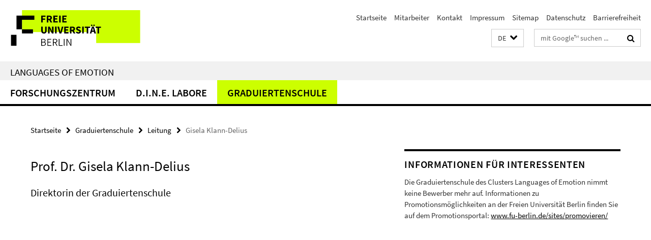

--- FILE ---
content_type: text/html; charset=utf-8
request_url: http://www.loe.fu-berlin.de/index.html?comp=navbar&irq=1&pm=0
body_size: 2688
content:
<!-- BEGIN Fragment default/26011920/navbar-wrapper/14621705/1606821887/?100742:1800 -->
<!-- BEGIN Fragment default/26011920/navbar/fe75a45161c96e0f0d0f16eeb356d3c76932ff12/?002002:86400 -->
<nav class="main-nav-container no-print nocontent" style="display: none;"><div class="container main-nav-container-inner"><div class="main-nav-scroll-buttons" style="display:none"><div id="main-nav-btn-scroll-left" role="button"><div class="fa fa-angle-left"></div></div><div id="main-nav-btn-scroll-right" role="button"><div class="fa fa-angle-right"></div></div></div><div class="main-nav-toggle"><span class="main-nav-toggle-text">Menü</span><span class="main-nav-toggle-icon"><span class="line"></span><span class="line"></span><span class="line"></span></span></div><ul class="main-nav level-1" id="fub-main-nav"><li class="main-nav-item level-1 has-children" data-index="0" data-menu-item-path="/zentrum" data-menu-shortened="0" id="main-nav-item-zentrum"><a class="main-nav-item-link level-1" href="/zentrum/index.html">Forschungszentrum</a><div class="icon-has-children"><div class="fa fa-angle-right"></div><div class="fa fa-angle-down"></div><div class="fa fa-angle-up"></div></div><div class="container main-nav-parent level-2" style="display:none"><a class="main-nav-item-link level-1" href="/zentrum/index.html"><span>Zur Übersichtsseite Forschungszentrum</span></a></div><ul class="main-nav level-2"><li class="main-nav-item level-2 " data-menu-item-path="/zentrum/profil"><a class="main-nav-item-link level-2" href="/zentrum/profil/index.html">Profil</a></li><li class="main-nav-item level-2 has-children" data-menu-item-path="/zentrum/forschung"><a class="main-nav-item-link level-2" href="/zentrum/forschung/index.html">Forschung</a><div class="icon-has-children"><div class="fa fa-angle-right"></div><div class="fa fa-angle-down"></div><div class="fa fa-angle-up"></div></div><ul class="main-nav level-3"><li class="main-nav-item level-3 has-children" data-menu-item-path="/zentrum/forschung/laufend"><a class="main-nav-item-link level-3" href="/zentrum/forschung/laufend/index.html">Laufende Projekte</a><div class="icon-has-children"><div class="fa fa-angle-right"></div><div class="fa fa-angle-down"></div><div class="fa fa-angle-up"></div></div><ul class="main-nav level-4"><li class="main-nav-item level-4 " data-menu-item-path="/zentrum/forschung/laufend/eingeworben"><a class="main-nav-item-link level-4" href="/zentrum/forschung/laufend/eingeworben/index.html">Eingeworbene Projekte</a></li></ul></li><li class="main-nav-item level-3 has-children" data-menu-item-path="/zentrum/forschung/abgeschlossen"><a class="main-nav-item-link level-3" href="/zentrum/forschung/abgeschlossen/index.html">Abgeschlossene Projekte</a><div class="icon-has-children"><div class="fa fa-angle-right"></div><div class="fa fa-angle-down"></div><div class="fa fa-angle-up"></div></div><ul class="main-nav level-4"><li class="main-nav-item level-4 " data-menu-item-path="/zentrum/forschung/abgeschlossen/depression"><a class="main-nav-item-link level-4" href="/zentrum/forschung/abgeschlossen/depression/index.html">Maintaining mechanisms in chronic depression and their changeability: the role of enhanced discrepancy responding</a></li><li class="main-nav-item level-4 " data-menu-item-path="/zentrum/forschung/abgeschlossen/erlernen_von_konstruktionen"><a class="main-nav-item-link level-4" href="/zentrum/forschung/abgeschlossen/erlernen_von_konstruktionen/index.html">Neuronale Korrelate beim Erlernen von Konstruktionen (GW 702)</a></li><li class="main-nav-item level-4 " data-menu-item-path="/zentrum/forschung/abgeschlossen/verkoerperte_metaphern"><a class="main-nav-item-link level-4" href="/zentrum/forschung/abgeschlossen/verkoerperte_metaphern/index.html">Verkörperte Metaphern und ihre Bedingungen (GW 701)</a></li></ul></li></ul></li><li class="main-nav-item level-2 has-children" data-menu-item-path="/zentrum/publikationen"><a class="main-nav-item-link level-2" href="/zentrum/publikationen/index.html">Publikationen</a><div class="icon-has-children"><div class="fa fa-angle-right"></div><div class="fa fa-angle-down"></div><div class="fa fa-angle-up"></div></div><ul class="main-nav level-3"><li class="main-nav-item level-3 " data-menu-item-path="/zentrum/publikationen/datenbank"><a class="main-nav-item-link level-3" href="/zentrum/publikationen/datenbank/index.html">Alle Publikationen</a></li></ul></li><li class="main-nav-item level-2 has-children" data-menu-item-path="/zentrum/personen"><a class="main-nav-item-link level-2" href="/zentrum/personen/index.html">Personen</a><div class="icon-has-children"><div class="fa fa-angle-right"></div><div class="fa fa-angle-down"></div><div class="fa fa-angle-up"></div></div><ul class="main-nav level-3"><li class="main-nav-item level-3 " data-menu-item-path="/zentrum/personen/leitung"><a class="main-nav-item-link level-3" href="/zentrum/personen/leitung/index.html">Ehemalige Leitung</a></li><li class="main-nav-item level-3 " data-menu-item-path="/zentrum/personen/ehemalige-mitglieder"><a class="main-nav-item-link level-3" href="/zentrum/personen/ehemalige-mitglieder/index.html">Ehemalige Mitglieder</a></li><li class="main-nav-item level-3 " data-menu-item-path="/zentrum/personen/pi"><a class="main-nav-item-link level-3" href="/zentrum/personen/pi/index.html">Principal Investigators</a></li></ul></li><li class="main-nav-item level-2 has-children" data-menu-item-path="/zentrum/einblicke"><a class="main-nav-item-link level-2" href="/zentrum/einblicke/index.html">Einblicke</a><div class="icon-has-children"><div class="fa fa-angle-right"></div><div class="fa fa-angle-down"></div><div class="fa fa-angle-up"></div></div><ul class="main-nav level-3"><li class="main-nav-item level-3 has-children" data-menu-item-path="/zentrum/einblicke/ringvorlesung"><a class="main-nav-item-link level-3" href="/zentrum/einblicke/ringvorlesung/index.html">Ringvorlesung</a><div class="icon-has-children"><div class="fa fa-angle-right"></div><div class="fa fa-angle-down"></div><div class="fa fa-angle-up"></div></div><ul class="main-nav level-4"><li class="main-nav-item level-4 " data-menu-item-path="/zentrum/einblicke/ringvorlesung/einfuehrung"><a class="main-nav-item-link level-4" href="/zentrum/einblicke/ringvorlesung/einfuehrung/index.html">Einführung in die Ringvorlesung</a></li><li class="main-nav-item level-4 " data-menu-item-path="/zentrum/einblicke/ringvorlesung/affektmobilsierung"><a class="main-nav-item-link level-4" href="/zentrum/einblicke/ringvorlesung/affektmobilsierung/index.html">Affektmobilisierung im Kriegsfilm</a></li><li class="main-nav-item level-4 " data-menu-item-path="/zentrum/einblicke/ringvorlesung/kollektive"><a class="main-nav-item-link level-4" href="/zentrum/einblicke/ringvorlesung/kollektive/index.html">Kollektive Emotionen und Glauben</a></li><li class="main-nav-item level-4 " data-menu-item-path="/zentrum/einblicke/ringvorlesung/angst"><a class="main-nav-item-link level-4" href="/zentrum/einblicke/ringvorlesung/angst/index.html">Angst und Ärger</a></li><li class="main-nav-item level-4 " data-menu-item-path="/zentrum/einblicke/ringvorlesung/angemessenheit"><a class="main-nav-item-link level-4" href="/zentrum/einblicke/ringvorlesung/angemessenheit/index.html">Der Sinn für Angemessenheit</a></li><li class="main-nav-item level-4 " data-menu-item-path="/zentrum/einblicke/ringvorlesung/musik"><a class="main-nav-item-link level-4" href="/zentrum/einblicke/ringvorlesung/musik/index.html">Musik, Emotion, Gehirn</a></li><li class="main-nav-item level-4 " data-menu-item-path="/zentrum/einblicke/ringvorlesung/philosophie"><a class="main-nav-item-link level-4" href="/zentrum/einblicke/ringvorlesung/philosophie/index.html">Philosophiehistorische Emotionsforschung</a></li><li class="main-nav-item level-4 " data-menu-item-path="/zentrum/einblicke/ringvorlesung/oper"><a class="main-nav-item-link level-4" href="/zentrum/einblicke/ringvorlesung/oper/index.html">Das &quot;Kraftwerk der Gefühle&quot; Oper</a></li><li class="main-nav-item level-4 " data-menu-item-path="/zentrum/einblicke/ringvorlesung/buergerkrieg"><a class="main-nav-item-link level-4" href="/zentrum/einblicke/ringvorlesung/buergerkrieg/index.html">Aufarbeitung von Bürgerkriegen</a></li><li class="main-nav-item level-4 " data-menu-item-path="/zentrum/einblicke/ringvorlesung/coolness"><a class="main-nav-item-link level-4" href="/zentrum/einblicke/ringvorlesung/coolness/index.html">Coolness</a></li><li class="main-nav-item level-4 " data-menu-item-path="/zentrum/einblicke/ringvorlesung/primaten"><a class="main-nav-item-link level-4" href="/zentrum/einblicke/ringvorlesung/primaten/index.html">Emotionale Kommunikation bei Primaten</a></li><li class="main-nav-item level-4 " data-menu-item-path="/zentrum/einblicke/ringvorlesung/religion"><a class="main-nav-item-link level-4" href="/zentrum/einblicke/ringvorlesung/religion/index.html">Emotionalisierung der Religion</a></li><li class="main-nav-item level-4 " data-menu-item-path="/zentrum/einblicke/ringvorlesung/ekel"><a class="main-nav-item-link level-4" href="/zentrum/einblicke/ringvorlesung/ekel/index.html">Lust am Ekelhaften, Traurigen, Ärgerlichen</a></li><li class="main-nav-item level-4 " data-menu-item-path="/zentrum/einblicke/ringvorlesung/zusammenfassung"><a class="main-nav-item-link level-4" href="/zentrum/einblicke/ringvorlesung/zusammenfassung/index.html">Zusammenfassung der Ringvorlesung</a></li></ul></li><li class="main-nav-item level-3 " data-menu-item-path="/zentrum/einblicke/tagungen"><a class="main-nav-item-link level-3" href="/zentrum/einblicke/tagungen/index.html">Tagungen und Workshops</a></li><li class="main-nav-item level-3 " data-menu-item-path="/zentrum/einblicke/vortraege"><a class="main-nav-item-link level-3" href="/zentrum/einblicke/vortraege/index.html">Vorträge</a></li><li class="main-nav-item level-3 " data-menu-item-path="/zentrum/einblicke/veranstaltungen"><a class="main-nav-item-link level-3" href="/zentrum/einblicke/veranstaltungen/index.html">Öffentliche Veranstaltungen</a></li><li class="main-nav-item level-3 " data-menu-item-path="/zentrum/einblicke/artikel"><a class="main-nav-item-link level-3" href="/zentrum/einblicke/artikel/index.html">Artikel</a></li><li class="main-nav-item level-3 " data-menu-item-path="/zentrum/einblicke/pressespiegel"><a class="main-nav-item-link level-3" href="/zentrum/einblicke/pressespiegel/index.html">Pressespiegel</a></li></ul></li><li class="main-nav-item level-2 " data-menu-item-path="/zentrum/partner"><a class="main-nav-item-link level-2" href="/zentrum/partner/index.html">Partner</a></li></ul></li><li class="main-nav-item level-1 has-children" data-index="1" data-menu-item-path="/dine" data-menu-shortened="0" id="main-nav-item-dine"><a class="main-nav-item-link level-1" href="/dine/index.html">D.I.N.E. Labore</a><div class="icon-has-children"><div class="fa fa-angle-right"></div><div class="fa fa-angle-down"></div><div class="fa fa-angle-up"></div></div><div class="container main-nav-parent level-2" style="display:none"><a class="main-nav-item-link level-1" href="/dine/index.html"><span>Zur Übersichtsseite D.I.N.E. Labore</span></a></div><ul class="main-nav level-2"><li class="main-nav-item level-2 has-children" data-menu-item-path="/dine/labs"><a class="main-nav-item-link level-2" href="/dine/labs/index.html">Labore</a><div class="icon-has-children"><div class="fa fa-angle-right"></div><div class="fa fa-angle-down"></div><div class="fa fa-angle-up"></div></div><ul class="main-nav level-3"><li class="main-nav-item level-3 " data-menu-item-path="/dine/labs/fmri"><a class="main-nav-item-link level-3" href="/dine/labs/fmri/index.html">fMRILAB</a></li><li class="main-nav-item level-3 " data-menu-item-path="/dine/labs/eeg"><a class="main-nav-item-link level-3" href="/dine/labs/eeg/index.html">EEGLAB</a></li><li class="main-nav-item level-3 " data-menu-item-path="/dine/labs/eye"><a class="main-nav-item-link level-3" href="/dine/labs/eye/index.html">EYELAB</a></li><li class="main-nav-item level-3 " data-menu-item-path="/dine/labs/tms"><a class="main-nav-item-link level-3" href="/dine/labs/tms/index.html">MAGSTIMLAB</a></li><li class="main-nav-item level-3 " data-menu-item-path="/dine/labs/sim"><a class="main-nav-item-link level-3" href="/dine/labs/sim/index.html">SIMLAB</a></li><li class="main-nav-item level-3 " data-menu-item-path="/dine/labs/nirs"><a class="main-nav-item-link level-3" href="/dine/labs/nirs/index.html">NIRSLAB</a></li></ul></li><li class="main-nav-item level-2 has-children" data-menu-item-path="/dine/people"><a class="main-nav-item-link level-2" href="/dine/people/index.html">Personen</a><div class="icon-has-children"><div class="fa fa-angle-right"></div><div class="fa fa-angle-down"></div><div class="fa fa-angle-up"></div></div><ul class="main-nav level-3"><li class="main-nav-item level-3 " data-menu-item-path="/dine/people/directors"><a class="main-nav-item-link level-3" href="/dine/people/directors/index.html">Direktorium</a></li><li class="main-nav-item level-3 " data-menu-item-path="/dine/people/staff"><a class="main-nav-item-link level-3" href="/dine/people/staff/index.html">Mitarbeiter</a></li></ul></li><li class="main-nav-item level-2 " data-menu-item-path="/dine/user_club"><a class="main-nav-item-link level-2" href="/dine/user_club/index.html">User Club</a></li><li class="main-nav-item level-2 has-children" data-menu-item-path="/dine/inside"><a class="main-nav-item-link level-2" href="/dine/inside/index.html">Blick ins Labor</a><div class="icon-has-children"><div class="fa fa-angle-right"></div><div class="fa fa-angle-down"></div><div class="fa fa-angle-up"></div></div><ul class="main-nav level-3"><li class="main-nav-item level-3 " data-menu-item-path="/dine/inside/labor"><a class="main-nav-item-link level-3" href="/dine/inside/labor/index.html">Die Labore des D.I.N.E.</a></li><li class="main-nav-item level-3 " data-menu-item-path="/dine/inside/eroeffnung"><a class="main-nav-item-link level-3" href="/dine/inside/eroeffnung/index.html">Eröffnung des D.I.N.E.</a></li><li class="main-nav-item level-3 " data-menu-item-path="/dine/inside/bau"><a class="main-nav-item-link level-3" href="/dine/inside/bau/index.html">Bau des D.I.N.E.</a></li></ul></li><li class="main-nav-item level-2 " data-menu-item-path="/dine/contact"><a class="main-nav-item-link level-2" href="/dine/contact/index.html">Kontakt</a></li></ul></li><li class="main-nav-item level-1 has-children" data-index="2" data-menu-item-path="/graduiertenschule" data-menu-shortened="0" id="main-nav-item-graduiertenschule"><a class="main-nav-item-link level-1" href="/graduiertenschule/index.html">Graduiertenschule</a><div class="icon-has-children"><div class="fa fa-angle-right"></div><div class="fa fa-angle-down"></div><div class="fa fa-angle-up"></div></div><div class="container main-nav-parent level-2" style="display:none"><a class="main-nav-item-link level-1" href="/graduiertenschule/index.html"><span>Zur Übersichtsseite Graduiertenschule</span></a></div><ul class="main-nav level-2"><li class="main-nav-item level-2 " data-menu-item-path="/graduiertenschule/leitung"><a class="main-nav-item-link level-2" href="/graduiertenschule/leitung/index.html">Leitung</a></li><li class="main-nav-item level-2 has-children" data-menu-item-path="/graduiertenschule/projekte"><a class="main-nav-item-link level-2" href="/graduiertenschule/projekte/index.html">Dissertationsprojekte</a><div class="icon-has-children"><div class="fa fa-angle-right"></div><div class="fa fa-angle-down"></div><div class="fa fa-angle-up"></div></div><ul class="main-nav level-3"><li class="main-nav-item level-3 " data-menu-item-path="/graduiertenschule/projekte/2011"><a class="main-nav-item-link level-3" href="/graduiertenschule/projekte/2011/index.html">4. Jahrgang (2011)</a></li><li class="main-nav-item level-3 " data-menu-item-path="/graduiertenschule/projekte/2010"><a class="main-nav-item-link level-3" href="/graduiertenschule/projekte/2010/index.html">3. Jahrgang (2010)</a></li><li class="main-nav-item level-3 " data-menu-item-path="/graduiertenschule/projekte/2009"><a class="main-nav-item-link level-3" href="/graduiertenschule/projekte/2009/index.html">2. Jahrgang (2009)</a></li><li class="main-nav-item level-3 " data-menu-item-path="/graduiertenschule/projekte/2008"><a class="main-nav-item-link level-3" href="/graduiertenschule/projekte/2008/index.html">1. Jahrgang (2008)</a></li></ul></li><li class="main-nav-item level-2 has-children" data-menu-item-path="/graduiertenschule/doktoranden"><a class="main-nav-item-link level-2" href="/graduiertenschule/doktoranden/index.html">Doktoranden</a><div class="icon-has-children"><div class="fa fa-angle-right"></div><div class="fa fa-angle-down"></div><div class="fa fa-angle-up"></div></div><ul class="main-nav level-3"><li class="main-nav-item level-3 " data-menu-item-path="/graduiertenschule/doktoranden/2011"><a class="main-nav-item-link level-3" href="/graduiertenschule/doktoranden/2011/index.html">4. Jahrgang (2011)</a></li><li class="main-nav-item level-3 " data-menu-item-path="/graduiertenschule/doktoranden/2010"><a class="main-nav-item-link level-3" href="/graduiertenschule/doktoranden/2010/index.html">3. Jahrgang (2010)</a></li><li class="main-nav-item level-3 " data-menu-item-path="/graduiertenschule/doktoranden/2009"><a class="main-nav-item-link level-3" href="/graduiertenschule/doktoranden/2009/index.html">2. Jahrgang (2009)</a></li><li class="main-nav-item level-3 " data-menu-item-path="/graduiertenschule/doktoranden/2008"><a class="main-nav-item-link level-3" href="/graduiertenschule/doktoranden/2008/index.html">1. Jahrgang (2008)</a></li></ul></li><li class="main-nav-item level-2 " data-menu-item-path="/graduiertenschule/veranstaltungen"><a class="main-nav-item-link level-2" href="/graduiertenschule/veranstaltungen/index.html">Veranstaltungsarchiv</a></li></ul></li></ul></div><div class="main-nav-flyout-global"><div class="container"></div><button id="main-nav-btn-flyout-close" type="button"><div id="main-nav-btn-flyout-close-container"><i class="fa fa-angle-up"></i></div></button></div></nav><script type="text/javascript">$(document).ready(function () { Luise.Navigation.init(); });</script><!-- END Fragment default/26011920/navbar/fe75a45161c96e0f0d0f16eeb356d3c76932ff12/?002002:86400 -->
<!-- END Fragment default/26011920/navbar-wrapper/14621705/1606821887/?100742:1800 -->
